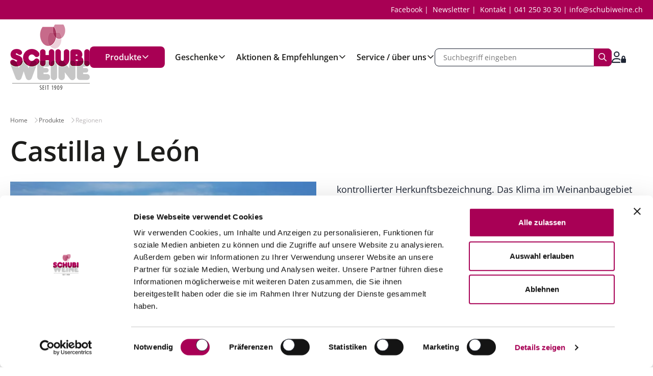

--- FILE ---
content_type: application/javascript
request_url: https://www.schubiweine.ch/standard/compressed/8f4a6e4845dade763f83317827292889.js
body_size: 18482
content:
function debounce(func,wait,immediate){var timeout;return function(){var context=this,args=arguments;var later=function(){timeout=null;if(!immediate)func.apply(context,args)};var callNow=immediate&&!timeout;clearTimeout(timeout);timeout=setTimeout(later,wait);if(callNow)func.apply(context,args)}};(function($,SchubiWeine){function loadResults(query){$.ajax({type:"get",url:webroot+"api/prj/search-documents."+languagepath+".html",data:{q:query,prov:["shopproducts","cmscontent10"],rows:20},traditional:true}).then(function(result){SchubiWeine.overlay.show();$(".js-search-result-container").html(result).show()})}var debouncedLoad=debounce(loadResults,500);$(".js-search-field").on("keyup",function(){debouncedLoad($(this).val())})})(jQuery,SchubiWeine);(function($,SchubiWeine){$(function(){var elOverlay=$(".js-bg-overlay");elOverlay.on("click",function(){SchubiWeine.overlay.hide();$(".js-search-result-container").hide()});SchubiWeine.overlay={show:function(){elOverlay.fadeIn(100)},hide:function(){elOverlay.stop(true,false).fadeOut(100)}}})})(jQuery,SchubiWeine);(function($){$(function(){$(".overlay-wrapper-outer").on("mouseover",function(){$(".overlay-wrapper-inner",this).show()}).on("mouseout",function(e){if(!$(e.target).is("input"))$(".overlay-wrapper-inner",this).hide()})})})(jQuery);(function(factory){if(typeof define==="function"&&define.amd)define(["jquery"],factory);else if(typeof module==="object"&&module.exports)module.exports=function(root,jQuery){if(jQuery===undefined)if(typeof window!=="undefined")jQuery=require("jquery");else jQuery=require("jquery")(root);factory(jQuery);return jQuery};else factory(jQuery)})(function($){var $doc=$(document);var $win=$(window);var pluginName="selectric";var classList="Input Items Open Disabled TempShow HideSelect Wrapper Focus Hover Responsive Above Scroll Group GroupLabel";
var eventNamespaceSuffix=".sl";var chars=["a","e","i","o","u","n","c","y"];var diacritics=[/[\xE0-\xE5]/g,/[\xE8-\xEB]/g,/[\xEC-\xEF]/g,/[\xF2-\xF6]/g,/[\xF9-\xFC]/g,/[\xF1]/g,/[\xE7]/g,/[\xFD-\xFF]/g];var Selectric=function(element,opts){var _this=this;_this.element=element;_this.$element=$(element);_this.state={multiple:!!_this.$element.attr("multiple"),enabled:false,opened:false,currValue:-1,selectedIdx:-1,highlightedIdx:-1};_this.eventTriggers={open:_this.open,close:_this.close,destroy:_this.destroy,
refresh:_this.refresh,init:_this.init};_this.init(opts)};Selectric.prototype={utils:{isMobile:function(){return/android|ip(hone|od|ad)/i.test(navigator.userAgent)},escapeRegExp:function(str){return str.replace(/[.*+?^${}()|[\]\\]/g,"\\$\x26")},replaceDiacritics:function(str){var k=diacritics.length;while(k--)str=str.toLowerCase().replace(diacritics[k],chars[k]);return str},format:function(f){var a=arguments;return(""+f).replace(/\{(?:(\d+)|(\w+))\}/g,function(s,i,p){return p&&a[1]?a[1][p]:a[i]})},
nextEnabledItem:function(selectItems,selected){while(selectItems[selected=(selected+1)%selectItems.length].disabled);return selected},previousEnabledItem:function(selectItems,selected){while(selectItems[selected=(selected>0?selected:selectItems.length)-1].disabled);return selected},toDash:function(str){return str.replace(/([a-z0-9])([A-Z])/g,"$1-$2").toLowerCase()},triggerCallback:function(fn,scope){var elm=scope.element;var func=scope.options["on"+fn];var args=[elm].concat([].slice.call(arguments).slice(1));
if($.isFunction(func))func.apply(elm,args);$(elm).trigger(pluginName+"-"+this.toDash(fn),args)},arrayToClassname:function(arr){var newArr=$.grep(arr,function(item){return!!item});return $.trim(newArr.join(" "))}},init:function(opts){var _this=this;_this.options=$.extend(true,{},$.fn[pluginName].defaults,_this.options,opts);_this.utils.triggerCallback("BeforeInit",_this);_this.destroy(true);if(_this.options.disableOnMobile&&_this.utils.isMobile()){_this.disableOnMobile=true;return}_this.classes=_this.getClassNames();
var input=$("\x3cinput/\x3e",{"class":_this.classes.input,"readonly":_this.utils.isMobile()});var items=$("\x3cdiv/\x3e",{"class":_this.classes.items,"tabindex":-1});var itemsScroll=$("\x3cdiv/\x3e",{"class":_this.classes.scroll});var wrapper=$("\x3cdiv/\x3e",{"class":_this.classes.prefix,"html":_this.options.arrowButtonMarkup});var label=$("\x3cspan/\x3e",{"class":"label"});var outerWrapper=_this.$element.wrap("\x3cdiv/\x3e").parent().append(wrapper.prepend(label),items,input);var hideSelectWrapper=
$("\x3cdiv/\x3e",{"class":_this.classes.hideselect});_this.elements={input:input,items:items,itemsScroll:itemsScroll,wrapper:wrapper,label:label,outerWrapper:outerWrapper};if(_this.options.nativeOnMobile&&_this.utils.isMobile()){_this.elements.input=undefined;hideSelectWrapper.addClass(_this.classes.prefix+"-is-native");_this.$element.on("change",function(){_this.refresh()})}_this.$element.on(_this.eventTriggers).wrap(hideSelectWrapper);_this.originalTabindex=_this.$element.prop("tabindex");_this.$element.prop("tabindex",
-1);_this.populate();_this.activate();_this.utils.triggerCallback("Init",_this)},activate:function(){var _this=this;var hiddenChildren=_this.elements.items.closest(":visible").children(":hidden").addClass(_this.classes.tempshow);var originalWidth=_this.$element.width();hiddenChildren.removeClass(_this.classes.tempshow);_this.utils.triggerCallback("BeforeActivate",_this);_this.elements.outerWrapper.prop("class",_this.utils.arrayToClassname([_this.classes.wrapper,_this.$element.prop("class").replace(/\S+/g,
_this.classes.prefix+"-$\x26"),_this.options.responsive?_this.classes.responsive:""]));if(_this.options.inheritOriginalWidth&&originalWidth>0)_this.elements.outerWrapper.width(originalWidth);_this.unbindEvents();if(!_this.$element.prop("disabled")){_this.state.enabled=true;_this.elements.outerWrapper.removeClass(_this.classes.disabled);_this.$li=_this.elements.items.removeAttr("style").find("li");_this.bindEvents()}else{_this.elements.outerWrapper.addClass(_this.classes.disabled);if(_this.elements.input)_this.elements.input.prop("disabled",
true)}_this.utils.triggerCallback("Activate",_this)},getClassNames:function(){var _this=this;var customClass=_this.options.customClass;var classesObj={};$.each(classList.split(" "),function(i,currClass){var c=customClass.prefix+currClass;classesObj[currClass.toLowerCase()]=customClass.camelCase?c:_this.utils.toDash(c)});classesObj.prefix=customClass.prefix;return classesObj},setLabel:function(){var _this=this;var labelBuilder=_this.options.labelBuilder;if(_this.state.multiple){var currentValues=$.isArray(_this.state.currValue)?
_this.state.currValue:[_this.state.currValue];currentValues=currentValues.length===0?[0]:currentValues;var labelMarkup=$.map(currentValues,function(value){return $.grep(_this.lookupItems,function(item){return item.index===value})[0]});labelMarkup=$.grep(labelMarkup,function(item){if(labelMarkup.length>1||labelMarkup.length===0)return $.trim(item.value)!=="";return item});labelMarkup=$.map(labelMarkup,function(item){return $.isFunction(labelBuilder)?labelBuilder(item):_this.utils.format(labelBuilder,
item)});if(_this.options.multiple.maxLabelEntries)if(labelMarkup.length>=_this.options.multiple.maxLabelEntries+1){labelMarkup=labelMarkup.slice(0,_this.options.multiple.maxLabelEntries);labelMarkup.push($.isFunction(labelBuilder)?labelBuilder({text:"..."}):_this.utils.format(labelBuilder,{text:"..."}))}else labelMarkup.slice(labelMarkup.length-1);_this.elements.label.html(labelMarkup.join(_this.options.multiple.separator))}else{var currItem=_this.lookupItems[_this.state.currValue];_this.elements.label.html($.isFunction(labelBuilder)?
labelBuilder(currItem):_this.utils.format(labelBuilder,currItem))}},populate:function(){var _this=this;var $options=_this.$element.children();var $justOptions=_this.$element.find("option");var $selected=$justOptions.filter(":selected");var selectedIndex=$justOptions.index($selected);var currIndex=0;var emptyValue=_this.state.multiple?[]:0;if($selected.length>1&&_this.state.multiple){selectedIndex=[];$selected.each(function(){selectedIndex.push($(this).index())})}_this.state.currValue=~selectedIndex?
selectedIndex:emptyValue;_this.state.selectedIdx=_this.state.currValue;_this.state.highlightedIdx=_this.state.currValue;_this.items=[];_this.lookupItems=[];if($options.length){$options.each(function(i){var $elm=$(this);if($elm.is("optgroup")){var optionsGroup={element:$elm,label:$elm.prop("label"),groupDisabled:$elm.prop("disabled"),items:[]};$elm.children().each(function(i){var $elm=$(this);optionsGroup.items[i]=_this.getItemData(currIndex,$elm,optionsGroup.groupDisabled||$elm.prop("disabled"));
_this.lookupItems[currIndex]=optionsGroup.items[i];currIndex++});_this.items[i]=optionsGroup}else{_this.items[i]=_this.getItemData(currIndex,$elm,$elm.prop("disabled"));_this.lookupItems[currIndex]=_this.items[i];currIndex++}});_this.setLabel();_this.elements.items.append(_this.elements.itemsScroll.html(_this.getItemsMarkup(_this.items)))}},getItemData:function(index,$elm,isDisabled){var _this=this;return{index:index,element:$elm,value:$elm.val(),className:$elm.prop("class"),text:$elm.html(),slug:$.trim(_this.utils.replaceDiacritics($elm.html())),
selected:$elm.prop("selected"),disabled:isDisabled}},getItemsMarkup:function(items){var _this=this;var markup="\x3cul\x3e";if($.isFunction(_this.options.listBuilder)&&_this.options.listBuilder)items=_this.options.listBuilder(items);$.each(items,function(i,elm){if(elm.label!==undefined){markup+=_this.utils.format('\x3cul class\x3d"{1}"\x3e\x3cli class\x3d"{2}"\x3e{3}\x3c/li\x3e',_this.utils.arrayToClassname([_this.classes.group,elm.groupDisabled?"disabled":"",elm.element.prop("class")]),_this.classes.grouplabel,
elm.element.prop("label"));$.each(elm.items,function(i,elm){markup+=_this.getItemMarkup(elm.index,elm)});markup+="\x3c/ul\x3e"}else markup+=_this.getItemMarkup(elm.index,elm)});return markup+"\x3c/ul\x3e"},getItemMarkup:function(index,itemData){var _this=this;var itemBuilder=_this.options.optionsItemBuilder;var filteredItemData={value:itemData.value,text:itemData.text,slug:itemData.slug,index:itemData.index};return _this.utils.format('\x3cli data-index\x3d"{1}" class\x3d"{2}"\x3e{3}\x3c/li\x3e',index,
_this.utils.arrayToClassname([itemData.className,index===_this.items.length-1?"last":"",itemData.disabled?"disabled":"",itemData.selected?"selected":""]),$.isFunction(itemBuilder)?_this.utils.format(itemBuilder(itemData,this.$element,index),itemData):_this.utils.format(itemBuilder,filteredItemData))},unbindEvents:function(){var _this=this;_this.elements.wrapper.add(_this.$element).add(_this.elements.outerWrapper).add(_this.elements.input).off(eventNamespaceSuffix)},bindEvents:function(){var _this=
this;_this.elements.outerWrapper.on("mouseenter"+eventNamespaceSuffix+" mouseleave"+eventNamespaceSuffix,function(e){$(this).toggleClass(_this.classes.hover,e.type==="mouseenter");if(_this.options.openOnHover){clearTimeout(_this.closeTimer);if(e.type==="mouseleave")_this.closeTimer=setTimeout($.proxy(_this.close,_this),_this.options.hoverIntentTimeout);else _this.open()}});_this.elements.wrapper.on("click"+eventNamespaceSuffix,function(e){_this.state.opened?_this.close():_this.open(e)});if(!(_this.options.nativeOnMobile&&
_this.utils.isMobile())){_this.$element.on("focus"+eventNamespaceSuffix,function(){_this.elements.input.focus()});_this.elements.input.prop({tabindex:_this.originalTabindex,disabled:false}).on("keydown"+eventNamespaceSuffix,$.proxy(_this.handleKeys,_this)).on("focusin"+eventNamespaceSuffix,function(e){_this.elements.outerWrapper.addClass(_this.classes.focus);_this.elements.input.one("blur",function(){_this.elements.input.blur()});if(_this.options.openOnFocus&&!_this.state.opened)_this.open(e)}).on("focusout"+
eventNamespaceSuffix,function(){_this.elements.outerWrapper.removeClass(_this.classes.focus)}).on("input propertychange",function(){var val=_this.elements.input.val();var searchRegExp=new RegExp("^"+_this.utils.escapeRegExp(val),"i");clearTimeout(_this.resetStr);_this.resetStr=setTimeout(function(){_this.elements.input.val("")},_this.options.keySearchTimeout);if(val.length)$.each(_this.items,function(i,elm){if(!elm.disabled&&searchRegExp.test(elm.text)||searchRegExp.test(elm.slug)){_this.highlight(i);
return}})})}_this.$li.on({mousedown:function(e){e.preventDefault();e.stopPropagation()},click:function(){_this.select($(this).data("index"));return false}})},handleKeys:function(e){var _this=this;var key=e.which;var keys=_this.options.keys;var isPrevKey=$.inArray(key,keys.previous)>-1;var isNextKey=$.inArray(key,keys.next)>-1;var isSelectKey=$.inArray(key,keys.select)>-1;var isOpenKey=$.inArray(key,keys.open)>-1;var idx=_this.state.highlightedIdx;var isFirstOrLastItem=isPrevKey&&idx===0||isNextKey&&
idx+1===_this.items.length;var goToItem=0;if(key===13||key===32)e.preventDefault();if(isPrevKey||isNextKey){if(!_this.options.allowWrap&&isFirstOrLastItem)return;if(isPrevKey)goToItem=_this.utils.previousEnabledItem(_this.lookupItems,idx);if(isNextKey)goToItem=_this.utils.nextEnabledItem(_this.lookupItems,idx);_this.highlight(goToItem)}if(isSelectKey&&_this.state.opened){_this.select(idx);if(!_this.state.multiple||!_this.options.multiple.keepMenuOpen)_this.close();return}if(isOpenKey&&!_this.state.opened)_this.open()},
refresh:function(){var _this=this;_this.populate();_this.activate();_this.utils.triggerCallback("Refresh",_this)},setOptionsDimensions:function(){var _this=this;var hiddenChildren=_this.elements.items.closest(":visible").children(":hidden").addClass(_this.classes.tempshow);var maxHeight=_this.options.maxHeight;var itemsWidth=_this.elements.items.outerWidth();var wrapperWidth=_this.elements.wrapper.outerWidth()-(itemsWidth-_this.elements.items.width());if(!_this.options.expandToItemText||wrapperWidth>
itemsWidth)_this.finalWidth=wrapperWidth;else{_this.elements.items.css("overflow","scroll");_this.elements.outerWrapper.width(9E4);_this.finalWidth=_this.elements.items.width();_this.elements.items.css("overflow","");_this.elements.outerWrapper.width("")}_this.elements.items.width(_this.finalWidth).height()>maxHeight&&_this.elements.items.height(maxHeight);hiddenChildren.removeClass(_this.classes.tempshow)},isInViewport:function(){var _this=this;var scrollTop=$win.scrollTop();var winHeight=$win.height();
var uiPosX=_this.elements.outerWrapper.offset().top;var uiHeight=_this.elements.outerWrapper.outerHeight();var fitsDown=uiPosX+uiHeight+_this.itemsHeight<=scrollTop+winHeight;var fitsAbove=uiPosX-_this.itemsHeight>scrollTop;var renderAbove=!fitsDown&&fitsAbove;_this.elements.outerWrapper.toggleClass(_this.classes.above,renderAbove)},detectItemVisibility:function(index){var _this=this;var $filteredLi=_this.$li.filter("[data-index]");if(_this.state.multiple){index=$.isArray(index)&&index.length===0?
0:index;index=$.isArray(index)?Math.min.apply(Math,index):index}var liHeight=$filteredLi.eq(index).outerHeight();var liTop=$filteredLi[index].offsetTop;var itemsScrollTop=_this.elements.itemsScroll.scrollTop();var scrollT=liTop+liHeight*2;_this.elements.itemsScroll.scrollTop(scrollT>itemsScrollTop+_this.itemsHeight?scrollT-_this.itemsHeight:liTop-liHeight<itemsScrollTop?liTop-liHeight:itemsScrollTop)},open:function(e){var _this=this;if(_this.options.nativeOnMobile&&_this.utils.isMobile())return false;
_this.utils.triggerCallback("BeforeOpen",_this);if(e){e.preventDefault();if(_this.options.stopPropagation)e.stopPropagation()}if(_this.state.enabled){_this.setOptionsDimensions();$("."+_this.classes.hideselect,"."+_this.classes.open).children()[pluginName]("close");_this.state.opened=true;_this.itemsHeight=_this.elements.items.outerHeight();_this.itemsInnerHeight=_this.elements.items.height();_this.elements.outerWrapper.addClass(_this.classes.open);_this.elements.input.val("");if(e&&e.type!=="focusin")_this.elements.input.focus();
setTimeout(function(){$doc.on("click"+eventNamespaceSuffix,$.proxy(_this.close,_this)).on("scroll"+eventNamespaceSuffix,$.proxy(_this.isInViewport,_this))},1);_this.isInViewport();if(_this.options.preventWindowScroll)$doc.on("mousewheel"+eventNamespaceSuffix+" DOMMouseScroll"+eventNamespaceSuffix,"."+_this.classes.scroll,function(e){var orgEvent=e.originalEvent;var scrollTop=$(this).scrollTop();var deltaY=0;if("detail"in orgEvent)deltaY=orgEvent.detail*-1;if("wheelDelta"in orgEvent)deltaY=orgEvent.wheelDelta;
if("wheelDeltaY"in orgEvent)deltaY=orgEvent.wheelDeltaY;if("deltaY"in orgEvent)deltaY=orgEvent.deltaY*-1;if(scrollTop===this.scrollHeight-_this.itemsInnerHeight&&deltaY<0||scrollTop===0&&deltaY>0)e.preventDefault()});_this.detectItemVisibility(_this.state.selectedIdx);_this.highlight(_this.state.multiple?-1:_this.state.selectedIdx);_this.utils.triggerCallback("Open",_this)}},close:function(){var _this=this;_this.utils.triggerCallback("BeforeClose",_this);$doc.off(eventNamespaceSuffix);_this.elements.outerWrapper.removeClass(_this.classes.open);
_this.state.opened=false;_this.utils.triggerCallback("Close",_this)},change:function(){var _this=this;_this.utils.triggerCallback("BeforeChange",_this);if(_this.state.multiple){$.each(_this.lookupItems,function(idx){_this.lookupItems[idx].selected=false;_this.$element.find("option").prop("selected",false)});$.each(_this.state.selectedIdx,function(idx,value){_this.lookupItems[value].selected=true;_this.$element.find("option").eq(value).prop("selected",true)});_this.state.currValue=_this.state.selectedIdx;
_this.setLabel();_this.utils.triggerCallback("Change",_this)}else if(_this.state.currValue!==_this.state.selectedIdx){_this.$element.prop("selectedIndex",_this.state.currValue=_this.state.selectedIdx).data("value",_this.lookupItems[_this.state.selectedIdx].text);_this.setLabel();_this.utils.triggerCallback("Change",_this)}},highlight:function(index){var _this=this;var $filteredLi=_this.$li.filter("[data-index]").removeClass("highlighted");_this.utils.triggerCallback("BeforeHighlight",_this);if(index===
undefined||index===-1||_this.lookupItems[index].disabled)return;$filteredLi.eq(_this.state.highlightedIdx=index).addClass("highlighted");_this.detectItemVisibility(index);_this.utils.triggerCallback("Highlight",_this)},select:function(index){var _this=this;var $filteredLi=_this.$li.filter("[data-index]");_this.utils.triggerCallback("BeforeSelect",_this,index);if(index===undefined||index===-1||_this.lookupItems[index].disabled)return;if(_this.state.multiple){_this.state.selectedIdx=$.isArray(_this.state.selectedIdx)?
_this.state.selectedIdx:[_this.state.selectedIdx];var hasSelectedIndex=$.inArray(index,_this.state.selectedIdx);if(hasSelectedIndex!==-1)_this.state.selectedIdx.splice(hasSelectedIndex,1);else _this.state.selectedIdx.push(index);$filteredLi.removeClass("selected").filter(function(index){return $.inArray(index,_this.state.selectedIdx)!==-1}).addClass("selected")}else $filteredLi.removeClass("selected").eq(_this.state.selectedIdx=index).addClass("selected");if(!_this.state.multiple||!_this.options.multiple.keepMenuOpen)_this.close();
_this.change();_this.utils.triggerCallback("Select",_this,index)},destroy:function(preserveData){var _this=this;if(_this.state&&_this.state.enabled){_this.elements.items.add(_this.elements.wrapper).add(_this.elements.input).remove();if(!preserveData)_this.$element.removeData(pluginName).removeData("value");_this.$element.prop("tabindex",_this.originalTabindex).off(eventNamespaceSuffix).off(_this.eventTriggers).unwrap().unwrap();_this.state.enabled=false}}};$.fn[pluginName]=function(args){return this.each(function(){var data=
$.data(this,pluginName);if(data&&!data.disableOnMobile)typeof args==="string"&&data[args]?data[args]():data.init(args);else $.data(this,pluginName,new Selectric(this,args))})};$.fn[pluginName].defaults={onChange:function(elm){$(elm).change()},maxHeight:300,keySearchTimeout:500,arrowButtonMarkup:'\x3cb class\x3d"button"\x3e\x26#x25be;\x3c/b\x3e',disableOnMobile:false,nativeOnMobile:true,openOnFocus:true,openOnHover:false,hoverIntentTimeout:500,expandToItemText:false,responsive:false,preventWindowScroll:true,
inheritOriginalWidth:false,allowWrap:true,stopPropagation:true,optionsItemBuilder:"{text}",labelBuilder:"{text}",listBuilder:false,keys:{previous:[37,38],next:[39,40],select:[9,13,27],open:[13,32,37,38,39,40],close:[9,27]},customClass:{prefix:pluginName,camelCase:false},multiple:{separator:", ",keepMenuOpen:true,maxLabelEntries:false}}});(function($){$(function(){$("select").selectric({arrowButtonMarkup:'\x3cdiv class\x3d"select__btn"\x3e\x3c/div\x3e'})})})(jQuery);(function($,SchubiWeine){$(function(){var offcanvasOpenClass="offcanvas-sidebar--open";var elOffcanvasSidebar=$(".offcanvas-sidebar");var elBody=$("body");var offcanvasfixClass="offcanvasfix";$(".js-offcanvas-open").on("click",function(e){e.preventDefault();SchubiWeine.offcanvas.open()});$(".js-offcanvas-close").on("click",function(e){e.preventDefault();SchubiWeine.offcanvas.close()});SchubiWeine.offcanvas={open:function(){elOffcanvasSidebar.addClass(offcanvasOpenClass);elBody.addClass(offcanvasfixClass)},
close:function(){elOffcanvasSidebar.removeClass(offcanvasOpenClass);elBody.removeClass(offcanvasfixClass)}}})})(jQuery,SchubiWeine);(function($,SchubiWeine){var currentPage=1;function initProductOverview(){$(".js-productoverview-comparator-field").change(function(){$(this).closest(".js-productoverview-comparators-form").submit()})}function preloadPages(){if(location.hash.length>1){var numPagesToLoad=location.hash.substring(1);if(!isNaN(numPagesToLoad)&&numPagesToLoad>0)if(numPagesToLoad>1)preloadPage(numPagesToLoad-1).then(function(){$("html, body").animate({scrollTop:$("#js-productoverview-page-"+currentPage).offset().top-0},
"fast")})}}function preloadPage(numPagesToLoad){return loadNextPage().then(function(){if(--numPagesToLoad>0)return preloadPage(numPagesToLoad)})}function setLoadMoreProductsListener(){$(".js-productoverview-load-more-products").click(function(event){event.preventDefault();loadNextPage().then(function(){location.hash="#"+currentPage})})}function loadNextPage(){var button=$(".js-productoverview-load-more-products");button.css("visibility","hidden");currentPage++;return $.ajax({url:location.path,type:"GET",
data:"onlyContent\x3d1\x26shop_recpage\x3d"+currentPage+"\x26"+$(".js-productoverview-comparators-form").serialize(),dataType:"html"}).then(function(data){var response=$(data);var newProducts=response.find(".js-productoverview-product-container").contents();$(".js-productoverview-product-container").append(newProducts);button.replaceWith(response.find(".js-productoverview-load-more-products"));setLoadMoreProductsListener();$("body").trigger("productsLoaded")})}$(function(){initProductOverview();preloadPages();
setLoadMoreProductsListener()})})(jQuery,SchubiWeine);(function($,SchubiWeine){function addItem(productKey,quantity){var url=webroot+"myinterfaces/"+languagepath+"/shop/session/basket/items/"+productKey+"/"+quantity;return $.ajax({url:url,type:"PUT",dataType:"json"}).then(function(data){$("body").trigger("basketChanged",data)})}function updateItem(itemId,quantity){var url=webroot+"myinterfaces/"+languagepath+"/shop/session/basket/items/"+itemId+"/"+quantity;return $.ajax({url:url,type:"POST",dataType:"json"}).then(function(data){$("body").trigger("basketChanged",
data)})}function removeItem(itemId){var url=webroot+"myinterfaces/"+languagepath+"/shop/session/basket/items/"+itemId+"/0";return $.ajax({url:url,type:"DELETE",dataType:"json"}).then(function(data){$("body").trigger("basketChanged",data)})}function refreshBasket(){var url=webroot+"myinterfaces/"+languagepath+"/shop/session/basket";return $.ajax({url:url,type:"GET",dataType:"json"}).then(function(data){$("body").trigger("basketChanged",data)})}$(function(){SchubiWeine.Basket={updateItem:updateItem,
addItem:addItem,removeItem:removeItem,refreshBasket:refreshBasket}})})(jQuery,SchubiWeine);(function($,SchubiWeine){function setProductListener(){var inputElement=$(".js-add-to-basket-quantity");var maxValue=parseInt(inputElement.max)||1E3;$(".js-add-to-basket").each(function(index,element){$(element).on("submit",function(element){var productKey=$(element.target).data("shop-productkey");var quantity=$(element.target).find(".js-add-to-basket-quantity").val();element.preventDefault();SchubiWeine.Basket.addItem(productKey,quantity)})});$(".js-add-all-to-basket-btn").on("click",function(e){e.preventDefault();
var infoAddToBasket=$(".js-add-all-to-basket-container .js-add-to-basket");$(infoAddToBasket).each(function(index,element){var quantity=$(element).find(".js-add-to-basket-quantity").val();var productKey=$(element).data("shop-productkey");SchubiWeine.Basket.addItem(productKey,quantity)})});$(".js-add-to-basket-btn").on("click",function(e){e.preventDefault();var infoAddToBasket=$(this).closest(".js-add-to-basket");var quantity=infoAddToBasket.find(".js-add-to-basket-quantity").val();var productKey=
infoAddToBasket.data("shop-productkey");SchubiWeine.Basket.addItem(productKey,quantity)});$(".js-add-to-basket-quantity-minus").on("click",function(e){var infoAddToBasket=$(this).closest(".js-add-to-basket");if(infoAddToBasket.find(inputElement).val()>1&&infoAddToBasket.find(inputElement).val()<=maxValue)infoAddToBasket.find(inputElement).val(parseInt(infoAddToBasket.find(inputElement).val())-1)});$(".js-add-to-basket-quantity-plus").on("click",function(e){var infoAddToBasket=$(this).closest(".js-add-to-basket");
if(infoAddToBasket.find(inputElement).val()<maxValue)infoAddToBasket.find(inputElement).val(parseInt(infoAddToBasket.find(inputElement).val())+1)});inputElement.on("change",function(element){var infoAddToBasket=$(this).closest(".js-add-to-basket");if(element.target.value>maxValue)infoAddToBasket.find(inputElement).val(maxValue)})}SchubiWeine.setProductListener=setProductListener;$(function(){setProductListener();$("body").on("productsLoaded",function(event){setProductListener()})})})(jQuery,SchubiWeine);(function($){$(function(){var el=$(".js-btn-feedback");el.on("click",function(e){var elThis=$(this);if(!elThis.hasClass("btn-feedback--clicked")){e.preventDefault();if(btnTimeout!==undefined)clearTimeout(btnTimeout);elThis.addClass("btn-feedback--clicked");var btnTimeout=setTimeout(function(){elThis.removeClass("btn-feedback--clicked")},1E3)}})})})(jQuery);(function(){$(function(){$(".tooltip").tooltipster()})})();(function(root,factory){if(typeof define==="function"&&define.amd)define(["jquery"],function(a0){return factory(a0)});else if(typeof exports==="object")module.exports=factory(require("jquery"));else factory(jQuery)})(this,function($){var defaults={animation:"fade",animationDuration:350,content:null,contentAsHTML:false,contentCloning:false,debug:true,delay:300,delayTouch:[300,500],functionInit:null,functionBefore:null,functionReady:null,functionAfter:null,functionFormat:null,IEmin:6,interactive:false,
multiple:false,parent:null,plugins:["sideTip"],repositionOnScroll:false,restoration:"none",selfDestruction:true,theme:[],timer:0,trackerInterval:500,trackOrigin:false,trackTooltip:false,trigger:"hover",triggerClose:{click:false,mouseleave:false,originClick:false,scroll:false,tap:false,touchleave:false},triggerOpen:{click:false,mouseenter:false,tap:false,touchstart:false},updateAnimation:"rotate",zIndex:9999999},win=typeof window!="undefined"?window:null,env={hasTouchCapability:!!(win&&("ontouchstart"in
win||win.DocumentTouch&&win.document instanceof win.DocumentTouch||win.navigator.maxTouchPoints)),hasTransitions:transitionSupport(),IE:false,semVer:"4.2.5",window:win},core=function(){this.__$emitterPrivate=$({});this.__$emitterPublic=$({});this.__instancesLatestArr=[];this.__plugins={};this._env=env};core.prototype={__bridge:function(constructor,obj,pluginName){if(!obj[pluginName]){var fn=function(){};fn.prototype=constructor;var pluginInstance=new fn;if(pluginInstance.__init)pluginInstance.__init(obj);
$.each(constructor,function(methodName,fn){if(methodName.indexOf("__")!=0)if(!obj[methodName]){obj[methodName]=function(){return pluginInstance[methodName].apply(pluginInstance,Array.prototype.slice.apply(arguments))};obj[methodName].bridged=pluginInstance}else if(defaults.debug)console.log("The "+methodName+" method of the "+pluginName+" plugin conflicts with another plugin or native methods")});obj[pluginName]=pluginInstance}return this},__setWindow:function(window){env.window=window;return this},
_getRuler:function($tooltip){return new Ruler($tooltip)},_off:function(){this.__$emitterPrivate.off.apply(this.__$emitterPrivate,Array.prototype.slice.apply(arguments));return this},_on:function(){this.__$emitterPrivate.on.apply(this.__$emitterPrivate,Array.prototype.slice.apply(arguments));return this},_one:function(){this.__$emitterPrivate.one.apply(this.__$emitterPrivate,Array.prototype.slice.apply(arguments));return this},_plugin:function(plugin){var self=this;if(typeof plugin=="string"){var pluginName=
plugin,p=null;if(pluginName.indexOf(".")>0)p=self.__plugins[pluginName];else $.each(self.__plugins,function(i,plugin){if(plugin.name.substring(plugin.name.length-pluginName.length-1)=="."+pluginName){p=plugin;return false}});return p}else{if(plugin.name.indexOf(".")<0)throw new Error("Plugins must be namespaced");self.__plugins[plugin.name]=plugin;if(plugin.core)self.__bridge(plugin.core,self,plugin.name);return this}},_trigger:function(){var args=Array.prototype.slice.apply(arguments);if(typeof args[0]==
"string")args[0]={type:args[0]};this.__$emitterPrivate.trigger.apply(this.__$emitterPrivate,args);this.__$emitterPublic.trigger.apply(this.__$emitterPublic,args);return this},instances:function(selector){var instances=[],sel=selector||".tooltipstered";$(sel).each(function(){var $this=$(this),ns=$this.data("tooltipster-ns");if(ns)$.each(ns,function(i,namespace){instances.push($this.data(namespace))})});return instances},instancesLatest:function(){return this.__instancesLatestArr},off:function(){this.__$emitterPublic.off.apply(this.__$emitterPublic,
Array.prototype.slice.apply(arguments));return this},on:function(){this.__$emitterPublic.on.apply(this.__$emitterPublic,Array.prototype.slice.apply(arguments));return this},one:function(){this.__$emitterPublic.one.apply(this.__$emitterPublic,Array.prototype.slice.apply(arguments));return this},origins:function(selector){var sel=selector?selector+" ":"";return $(sel+".tooltipstered").toArray()},setDefaults:function(d){$.extend(defaults,d);return this},triggerHandler:function(){this.__$emitterPublic.triggerHandler.apply(this.__$emitterPublic,
Array.prototype.slice.apply(arguments));return this}};$.tooltipster=new core;$.Tooltipster=function(element,options){this.__callbacks={close:[],open:[]};this.__closingTime;this.__Content;this.__contentBcr;this.__destroyed=false;this.__$emitterPrivate=$({});this.__$emitterPublic=$({});this.__enabled=true;this.__garbageCollector;this.__Geometry;this.__lastPosition;this.__namespace="tooltipster-"+Math.round(Math.random()*1E6);this.__options;this.__$originParents;this.__pointerIsOverOrigin=false;this.__previousThemes=
[];this.__state="closed";this.__timeouts={close:[],open:null};this.__touchEvents=[];this.__tracker=null;this._$origin;this._$tooltip;this.__init(element,options)};$.Tooltipster.prototype={__init:function(origin,options){var self=this;self._$origin=$(origin);self.__options=$.extend(true,{},defaults,options);self.__optionsFormat();if(!env.IE||env.IE>=self.__options.IEmin){var initialTitle=null;if(self._$origin.data("tooltipster-initialTitle")===undefined){initialTitle=self._$origin.attr("title");if(initialTitle===
undefined)initialTitle=null;self._$origin.data("tooltipster-initialTitle",initialTitle)}if(self.__options.content!==null)self.__contentSet(self.__options.content);else{var selector=self._$origin.attr("data-tooltip-content"),$el;if(selector)$el=$(selector);if($el&&$el[0])self.__contentSet($el.first());else self.__contentSet(initialTitle)}self._$origin.removeAttr("title").addClass("tooltipstered");self.__prepareOrigin();self.__prepareGC();$.each(self.__options.plugins,function(i,pluginName){self._plug(pluginName)});
if(env.hasTouchCapability)$(env.window.document.body).on("touchmove."+self.__namespace+"-triggerOpen",function(event){self._touchRecordEvent(event)});self._on("created",function(){self.__prepareTooltip()})._on("repositioned",function(e){self.__lastPosition=e.position})}else self.__options.disabled=true},__contentInsert:function(){var self=this,$el=self._$tooltip.find(".tooltipster-content"),formattedContent=self.__Content,format=function(content){formattedContent=content};self._trigger({type:"format",
content:self.__Content,format:format});if(self.__options.functionFormat)formattedContent=self.__options.functionFormat.call(self,self,{origin:self._$origin[0]},self.__Content);if(typeof formattedContent==="string"&&!self.__options.contentAsHTML)$el.text(formattedContent);else $el.empty().append(formattedContent);return self},__contentSet:function(content){if(content instanceof $&&this.__options.contentCloning)content=content.clone(true);this.__Content=content;this._trigger({type:"updated",content:content});
return this},__destroyError:function(){throw new Error("This tooltip has been destroyed and cannot execute your method call.");},__geometry:function(){var self=this,$target=self._$origin,originIsArea=self._$origin.is("area");if(originIsArea){var mapName=self._$origin.parent().attr("name");$target=$('img[usemap\x3d"#'+mapName+'"]')}var bcr=$target[0].getBoundingClientRect(),$document=$(env.window.document),$window=$(env.window),$parent=$target,geo={available:{document:null,window:null},document:{size:{height:$document.height(),
width:$document.width()}},window:{scroll:{left:env.window.scrollX||env.window.document.documentElement.scrollLeft,top:env.window.scrollY||env.window.document.documentElement.scrollTop},size:{height:$window.height(),width:$window.width()}},origin:{fixedLineage:false,offset:{},size:{height:bcr.bottom-bcr.top,width:bcr.right-bcr.left},usemapImage:originIsArea?$target[0]:null,windowOffset:{bottom:bcr.bottom,left:bcr.left,right:bcr.right,top:bcr.top}}},geoFixed=false;if(originIsArea){var shape=self._$origin.attr("shape"),
coords=self._$origin.attr("coords");if(coords){coords=coords.split(",");$.map(coords,function(val,i){coords[i]=parseInt(val)})}if(shape!="default")switch(shape){case "circle":var circleCenterLeft=coords[0],circleCenterTop=coords[1],circleRadius=coords[2],areaTopOffset=circleCenterTop-circleRadius,areaLeftOffset=circleCenterLeft-circleRadius;geo.origin.size.height=circleRadius*2;geo.origin.size.width=geo.origin.size.height;geo.origin.windowOffset.left+=areaLeftOffset;geo.origin.windowOffset.top+=areaTopOffset;
break;case "rect":var areaLeft=coords[0],areaTop=coords[1],areaRight=coords[2],areaBottom=coords[3];geo.origin.size.height=areaBottom-areaTop;geo.origin.size.width=areaRight-areaLeft;geo.origin.windowOffset.left+=areaLeft;geo.origin.windowOffset.top+=areaTop;break;case "poly":var areaSmallestX=0,areaSmallestY=0,areaGreatestX=0,areaGreatestY=0,arrayAlternate="even";for(var i=0;i<coords.length;i++){var areaNumber=coords[i];if(arrayAlternate=="even"){if(areaNumber>areaGreatestX){areaGreatestX=areaNumber;
if(i===0)areaSmallestX=areaGreatestX}if(areaNumber<areaSmallestX)areaSmallestX=areaNumber;arrayAlternate="odd"}else{if(areaNumber>areaGreatestY){areaGreatestY=areaNumber;if(i==1)areaSmallestY=areaGreatestY}if(areaNumber<areaSmallestY)areaSmallestY=areaNumber;arrayAlternate="even"}}geo.origin.size.height=areaGreatestY-areaSmallestY;geo.origin.size.width=areaGreatestX-areaSmallestX;geo.origin.windowOffset.left+=areaSmallestX;geo.origin.windowOffset.top+=areaSmallestY;break}}var edit=function(r){geo.origin.size.height=
r.height,geo.origin.windowOffset.left=r.left,geo.origin.windowOffset.top=r.top,geo.origin.size.width=r.width};self._trigger({type:"geometry",edit:edit,geometry:{height:geo.origin.size.height,left:geo.origin.windowOffset.left,top:geo.origin.windowOffset.top,width:geo.origin.size.width}});geo.origin.windowOffset.right=geo.origin.windowOffset.left+geo.origin.size.width;geo.origin.windowOffset.bottom=geo.origin.windowOffset.top+geo.origin.size.height;geo.origin.offset.left=geo.origin.windowOffset.left+
geo.window.scroll.left;geo.origin.offset.top=geo.origin.windowOffset.top+geo.window.scroll.top;geo.origin.offset.bottom=geo.origin.offset.top+geo.origin.size.height;geo.origin.offset.right=geo.origin.offset.left+geo.origin.size.width;geo.available.document={bottom:{height:geo.document.size.height-geo.origin.offset.bottom,width:geo.document.size.width},left:{height:geo.document.size.height,width:geo.origin.offset.left},right:{height:geo.document.size.height,width:geo.document.size.width-geo.origin.offset.right},
top:{height:geo.origin.offset.top,width:geo.document.size.width}};geo.available.window={bottom:{height:Math.max(geo.window.size.height-Math.max(geo.origin.windowOffset.bottom,0),0),width:geo.window.size.width},left:{height:geo.window.size.height,width:Math.max(geo.origin.windowOffset.left,0)},right:{height:geo.window.size.height,width:Math.max(geo.window.size.width-Math.max(geo.origin.windowOffset.right,0),0)},top:{height:Math.max(geo.origin.windowOffset.top,0),width:geo.window.size.width}};while($parent[0].tagName.toLowerCase()!=
"html"){if($parent.css("position")=="fixed"){geo.origin.fixedLineage=true;break}$parent=$parent.parent()}return geo},__optionsFormat:function(){if(typeof this.__options.animationDuration=="number")this.__options.animationDuration=[this.__options.animationDuration,this.__options.animationDuration];if(typeof this.__options.delay=="number")this.__options.delay=[this.__options.delay,this.__options.delay];if(typeof this.__options.delayTouch=="number")this.__options.delayTouch=[this.__options.delayTouch,
this.__options.delayTouch];if(typeof this.__options.theme=="string")this.__options.theme=[this.__options.theme];if(this.__options.parent===null)this.__options.parent=$(env.window.document.body);else if(typeof this.__options.parent=="string")this.__options.parent=$(this.__options.parent);if(this.__options.trigger=="hover"){this.__options.triggerOpen={mouseenter:true,touchstart:true};this.__options.triggerClose={mouseleave:true,originClick:true,touchleave:true}}else if(this.__options.trigger=="click"){this.__options.triggerOpen=
{click:true,tap:true};this.__options.triggerClose={click:true,tap:true}}this._trigger("options");return this},__prepareGC:function(){var self=this;if(self.__options.selfDestruction)self.__garbageCollector=setInterval(function(){var now=(new Date).getTime();self.__touchEvents=$.grep(self.__touchEvents,function(event,i){return now-event.time>6E4});if(!bodyContains(self._$origin))self.close(function(){self.destroy()})},2E4);else clearInterval(self.__garbageCollector);return self},__prepareOrigin:function(){var self=
this;self._$origin.off("."+self.__namespace+"-triggerOpen");if(env.hasTouchCapability)self._$origin.on("touchstart."+self.__namespace+"-triggerOpen "+"touchend."+self.__namespace+"-triggerOpen "+"touchcancel."+self.__namespace+"-triggerOpen",function(event){self._touchRecordEvent(event)});if(self.__options.triggerOpen.click||self.__options.triggerOpen.tap&&env.hasTouchCapability){var eventNames="";if(self.__options.triggerOpen.click)eventNames+="click."+self.__namespace+"-triggerOpen ";if(self.__options.triggerOpen.tap&&
env.hasTouchCapability)eventNames+="touchend."+self.__namespace+"-triggerOpen";self._$origin.on(eventNames,function(event){if(self._touchIsMeaningfulEvent(event))self._open(event)})}if(self.__options.triggerOpen.mouseenter||self.__options.triggerOpen.touchstart&&env.hasTouchCapability){var eventNames="";if(self.__options.triggerOpen.mouseenter)eventNames+="mouseenter."+self.__namespace+"-triggerOpen ";if(self.__options.triggerOpen.touchstart&&env.hasTouchCapability)eventNames+="touchstart."+self.__namespace+
"-triggerOpen";self._$origin.on(eventNames,function(event){if(self._touchIsTouchEvent(event)||!self._touchIsEmulatedEvent(event)){self.__pointerIsOverOrigin=true;self._openShortly(event)}})}if(self.__options.triggerClose.mouseleave||self.__options.triggerClose.touchleave&&env.hasTouchCapability){var eventNames="";if(self.__options.triggerClose.mouseleave)eventNames+="mouseleave."+self.__namespace+"-triggerOpen ";if(self.__options.triggerClose.touchleave&&env.hasTouchCapability)eventNames+="touchend."+
self.__namespace+"-triggerOpen touchcancel."+self.__namespace+"-triggerOpen";self._$origin.on(eventNames,function(event){if(self._touchIsMeaningfulEvent(event))self.__pointerIsOverOrigin=false})}return self},__prepareTooltip:function(){var self=this,p=self.__options.interactive?"auto":"";self._$tooltip.attr("id",self.__namespace).css({"pointer-events":p,zIndex:self.__options.zIndex});$.each(self.__previousThemes,function(i,theme){self._$tooltip.removeClass(theme)});$.each(self.__options.theme,function(i,
theme){self._$tooltip.addClass(theme)});self.__previousThemes=$.merge([],self.__options.theme);return self},__scrollHandler:function(event){var self=this;if(self.__options.triggerClose.scroll)self._close(event);else if(bodyContains(self._$origin)&&bodyContains(self._$tooltip)){var geo=null;if(event.target===env.window.document){if(!self.__Geometry.origin.fixedLineage)if(self.__options.repositionOnScroll)self.reposition(event)}else{geo=self.__geometry();var overflows=false;if(self._$origin.css("position")!=
"fixed")self.__$originParents.each(function(i,el){var $el=$(el),overflowX=$el.css("overflow-x"),overflowY=$el.css("overflow-y");if(overflowX!="visible"||overflowY!="visible"){var bcr=el.getBoundingClientRect();if(overflowX!="visible")if(geo.origin.windowOffset.left<bcr.left||geo.origin.windowOffset.right>bcr.right){overflows=true;return false}if(overflowY!="visible")if(geo.origin.windowOffset.top<bcr.top||geo.origin.windowOffset.bottom>bcr.bottom){overflows=true;return false}}if($el.css("position")==
"fixed")return false});if(overflows)self._$tooltip.css("visibility","hidden");else{self._$tooltip.css("visibility","visible");if(self.__options.repositionOnScroll)self.reposition(event);else{var offsetLeft=geo.origin.offset.left-self.__Geometry.origin.offset.left,offsetTop=geo.origin.offset.top-self.__Geometry.origin.offset.top;self._$tooltip.css({left:self.__lastPosition.coord.left+offsetLeft,top:self.__lastPosition.coord.top+offsetTop})}}}self._trigger({type:"scroll",event:event,geo:geo})}return self},
__stateSet:function(state){this.__state=state;this._trigger({type:"state",state:state});return this},__timeoutsClear:function(){clearTimeout(this.__timeouts.open);this.__timeouts.open=null;$.each(this.__timeouts.close,function(i,timeout){clearTimeout(timeout)});this.__timeouts.close=[];return this},__trackerStart:function(){var self=this,$content=self._$tooltip.find(".tooltipster-content");if(self.__options.trackTooltip)self.__contentBcr=$content[0].getBoundingClientRect();self.__tracker=setInterval(function(){if(!bodyContains(self._$origin)||
!bodyContains(self._$tooltip))self._close();else{if(self.__options.trackOrigin){var g=self.__geometry(),identical=false;if(areEqual(g.origin.size,self.__Geometry.origin.size))if(self.__Geometry.origin.fixedLineage){if(areEqual(g.origin.windowOffset,self.__Geometry.origin.windowOffset))identical=true}else if(areEqual(g.origin.offset,self.__Geometry.origin.offset))identical=true;if(!identical)if(self.__options.triggerClose.mouseleave)self._close();else self.reposition()}if(self.__options.trackTooltip){var currentBcr=
$content[0].getBoundingClientRect();if(currentBcr.height!==self.__contentBcr.height||currentBcr.width!==self.__contentBcr.width){self.reposition();self.__contentBcr=currentBcr}}}},self.__options.trackerInterval);return self},_close:function(event,callback,force){var self=this,ok=true;self._trigger({type:"close",event:event,stop:function(){ok=false}});if(ok||force){if(callback)self.__callbacks.close.push(callback);self.__callbacks.open=[];self.__timeoutsClear();var finishCallbacks=function(){$.each(self.__callbacks.close,
function(i,c){c.call(self,self,{event:event,origin:self._$origin[0]})});self.__callbacks.close=[]};if(self.__state!="closed"){var necessary=true,d=new Date,now=d.getTime(),newClosingTime=now+self.__options.animationDuration[1];if(self.__state=="disappearing")if(newClosingTime>self.__closingTime&&self.__options.animationDuration[1]>0)necessary=false;if(necessary){self.__closingTime=newClosingTime;if(self.__state!="disappearing")self.__stateSet("disappearing");var finish=function(){clearInterval(self.__tracker);
self._trigger({type:"closing",event:event});self._$tooltip.off("."+self.__namespace+"-triggerClose").removeClass("tooltipster-dying");$(env.window).off("."+self.__namespace+"-triggerClose");self.__$originParents.each(function(i,el){$(el).off("scroll."+self.__namespace+"-triggerClose")});self.__$originParents=null;$(env.window.document.body).off("."+self.__namespace+"-triggerClose");self._$origin.off("."+self.__namespace+"-triggerClose");self._off("dismissable");self.__stateSet("closed");self._trigger({type:"after",
event:event});if(self.__options.functionAfter)self.__options.functionAfter.call(self,self,{event:event,origin:self._$origin[0]});finishCallbacks()};if(env.hasTransitions){self._$tooltip.css({"-moz-animation-duration":self.__options.animationDuration[1]+"ms","-ms-animation-duration":self.__options.animationDuration[1]+"ms","-o-animation-duration":self.__options.animationDuration[1]+"ms","-webkit-animation-duration":self.__options.animationDuration[1]+"ms","animation-duration":self.__options.animationDuration[1]+
"ms","transition-duration":self.__options.animationDuration[1]+"ms"});self._$tooltip.clearQueue().removeClass("tooltipster-show").addClass("tooltipster-dying");if(self.__options.animationDuration[1]>0)self._$tooltip.delay(self.__options.animationDuration[1]);self._$tooltip.queue(finish)}else self._$tooltip.stop().fadeOut(self.__options.animationDuration[1],finish)}}else finishCallbacks()}return self},_off:function(){this.__$emitterPrivate.off.apply(this.__$emitterPrivate,Array.prototype.slice.apply(arguments));
return this},_on:function(){this.__$emitterPrivate.on.apply(this.__$emitterPrivate,Array.prototype.slice.apply(arguments));return this},_one:function(){this.__$emitterPrivate.one.apply(this.__$emitterPrivate,Array.prototype.slice.apply(arguments));return this},_open:function(event,callback){var self=this;if(!self.__destroying)if(bodyContains(self._$origin)&&self.__enabled){var ok=true;if(self.__state=="closed"){self._trigger({type:"before",event:event,stop:function(){ok=false}});if(ok&&self.__options.functionBefore)ok=
self.__options.functionBefore.call(self,self,{event:event,origin:self._$origin[0]})}if(ok!==false)if(self.__Content!==null){if(callback)self.__callbacks.open.push(callback);self.__callbacks.close=[];self.__timeoutsClear();var extraTime,finish=function(){if(self.__state!="stable")self.__stateSet("stable");$.each(self.__callbacks.open,function(i,c){c.call(self,self,{origin:self._$origin[0],tooltip:self._$tooltip[0]})});self.__callbacks.open=[]};if(self.__state!=="closed"){extraTime=0;if(self.__state===
"disappearing"){self.__stateSet("appearing");if(env.hasTransitions){self._$tooltip.clearQueue().removeClass("tooltipster-dying").addClass("tooltipster-show");if(self.__options.animationDuration[0]>0)self._$tooltip.delay(self.__options.animationDuration[0]);self._$tooltip.queue(finish)}else self._$tooltip.stop().fadeIn(finish)}else if(self.__state=="stable")finish()}else{self.__stateSet("appearing");extraTime=self.__options.animationDuration[0];self.__contentInsert();self.reposition(event,true);if(env.hasTransitions){self._$tooltip.addClass("tooltipster-"+
self.__options.animation).addClass("tooltipster-initial").css({"-moz-animation-duration":self.__options.animationDuration[0]+"ms","-ms-animation-duration":self.__options.animationDuration[0]+"ms","-o-animation-duration":self.__options.animationDuration[0]+"ms","-webkit-animation-duration":self.__options.animationDuration[0]+"ms","animation-duration":self.__options.animationDuration[0]+"ms","transition-duration":self.__options.animationDuration[0]+"ms"});setTimeout(function(){if(self.__state!="closed"){self._$tooltip.addClass("tooltipster-show").removeClass("tooltipster-initial");
if(self.__options.animationDuration[0]>0)self._$tooltip.delay(self.__options.animationDuration[0]);self._$tooltip.queue(finish)}},0)}else self._$tooltip.css("display","none").fadeIn(self.__options.animationDuration[0],finish);self.__trackerStart();$(env.window).on("resize."+self.__namespace+"-triggerClose",function(e){var $ae=$(document.activeElement);if(!$ae.is("input")&&!$ae.is("textarea")||!$.contains(self._$tooltip[0],$ae[0]))self.reposition(e)}).on("scroll."+self.__namespace+"-triggerClose",
function(e){self.__scrollHandler(e)});self.__$originParents=self._$origin.parents();self.__$originParents.each(function(i,parent){$(parent).on("scroll."+self.__namespace+"-triggerClose",function(e){self.__scrollHandler(e)})});if(self.__options.triggerClose.mouseleave||self.__options.triggerClose.touchleave&&env.hasTouchCapability){self._on("dismissable",function(event){if(event.dismissable)if(event.delay){timeout=setTimeout(function(){self._close(event.event)},event.delay);self.__timeouts.close.push(timeout)}else self._close(event);
else clearTimeout(timeout)});var $elements=self._$origin,eventNamesIn="",eventNamesOut="",timeout=null;if(self.__options.interactive)$elements=$elements.add(self._$tooltip);if(self.__options.triggerClose.mouseleave){eventNamesIn+="mouseenter."+self.__namespace+"-triggerClose ";eventNamesOut+="mouseleave."+self.__namespace+"-triggerClose "}if(self.__options.triggerClose.touchleave&&env.hasTouchCapability){eventNamesIn+="touchstart."+self.__namespace+"-triggerClose";eventNamesOut+="touchend."+self.__namespace+
"-triggerClose touchcancel."+self.__namespace+"-triggerClose"}$elements.on(eventNamesOut,function(event){if(self._touchIsTouchEvent(event)||!self._touchIsEmulatedEvent(event)){var delay=event.type=="mouseleave"?self.__options.delay:self.__options.delayTouch;self._trigger({delay:delay[1],dismissable:true,event:event,type:"dismissable"})}}).on(eventNamesIn,function(event){if(self._touchIsTouchEvent(event)||!self._touchIsEmulatedEvent(event))self._trigger({dismissable:false,event:event,type:"dismissable"})})}if(self.__options.triggerClose.originClick)self._$origin.on("click."+
self.__namespace+"-triggerClose",function(event){if(!self._touchIsTouchEvent(event)&&!self._touchIsEmulatedEvent(event))self._close(event)});if(self.__options.triggerClose.click||self.__options.triggerClose.tap&&env.hasTouchCapability)setTimeout(function(){if(self.__state!="closed"){var eventNames="",$body=$(env.window.document.body);if(self.__options.triggerClose.click)eventNames+="click."+self.__namespace+"-triggerClose ";if(self.__options.triggerClose.tap&&env.hasTouchCapability)eventNames+="touchend."+
self.__namespace+"-triggerClose";$body.on(eventNames,function(event){if(self._touchIsMeaningfulEvent(event)){self._touchRecordEvent(event);if(!self.__options.interactive||!$.contains(self._$tooltip[0],event.target))self._close(event)}});if(self.__options.triggerClose.tap&&env.hasTouchCapability)$body.on("touchstart."+self.__namespace+"-triggerClose",function(event){self._touchRecordEvent(event)})}},0);self._trigger("ready");if(self.__options.functionReady)self.__options.functionReady.call(self,self,
{origin:self._$origin[0],tooltip:self._$tooltip[0]})}if(self.__options.timer>0){var timeout=setTimeout(function(){self._close()},self.__options.timer+extraTime);self.__timeouts.close.push(timeout)}}}return self},_openShortly:function(event){var self=this,ok=true;if(self.__state!="stable"&&self.__state!="appearing")if(!self.__timeouts.open){self._trigger({type:"start",event:event,stop:function(){ok=false}});if(ok){var delay=event.type.indexOf("touch")==0?self.__options.delayTouch:self.__options.delay;
if(delay[0])self.__timeouts.open=setTimeout(function(){self.__timeouts.open=null;if(self.__pointerIsOverOrigin&&self._touchIsMeaningfulEvent(event)){self._trigger("startend");self._open(event)}else self._trigger("startcancel")},delay[0]);else{self._trigger("startend");self._open(event)}}}return self},_optionsExtract:function(pluginName,defaultOptions){var self=this,options=$.extend(true,{},defaultOptions);var pluginOptions=self.__options[pluginName];if(!pluginOptions){pluginOptions={};$.each(defaultOptions,
function(optionName,value){var o=self.__options[optionName];if(o!==undefined)pluginOptions[optionName]=o})}$.each(options,function(optionName,value){if(pluginOptions[optionName]!==undefined)if(typeof value=="object"&&!(value instanceof Array)&&value!=null&&(typeof pluginOptions[optionName]=="object"&&!(pluginOptions[optionName]instanceof Array)&&pluginOptions[optionName]!=null))$.extend(options[optionName],pluginOptions[optionName]);else options[optionName]=pluginOptions[optionName]});return options},
_plug:function(pluginName){var plugin=$.tooltipster._plugin(pluginName);if(plugin){if(plugin.instance)$.tooltipster.__bridge(plugin.instance,this,plugin.name)}else throw new Error('The "'+pluginName+'" plugin is not defined');return this},_touchIsEmulatedEvent:function(event){var isEmulated=false,now=(new Date).getTime();for(var i=this.__touchEvents.length-1;i>=0;i--){var e=this.__touchEvents[i];if(now-e.time<500){if(e.target===event.target)isEmulated=true}else break}return isEmulated},_touchIsMeaningfulEvent:function(event){return this._touchIsTouchEvent(event)&&
!this._touchSwiped(event.target)||!this._touchIsTouchEvent(event)&&!this._touchIsEmulatedEvent(event)},_touchIsTouchEvent:function(event){return event.type.indexOf("touch")==0},_touchRecordEvent:function(event){if(this._touchIsTouchEvent(event)){event.time=(new Date).getTime();this.__touchEvents.push(event)}return this},_touchSwiped:function(target){var swiped=false;for(var i=this.__touchEvents.length-1;i>=0;i--){var e=this.__touchEvents[i];if(e.type=="touchmove"){swiped=true;break}else if(e.type==
"touchstart"&&target===e.target)break}return swiped},_trigger:function(){var args=Array.prototype.slice.apply(arguments);if(typeof args[0]=="string")args[0]={type:args[0]};args[0].instance=this;args[0].origin=this._$origin?this._$origin[0]:null;args[0].tooltip=this._$tooltip?this._$tooltip[0]:null;this.__$emitterPrivate.trigger.apply(this.__$emitterPrivate,args);$.tooltipster._trigger.apply($.tooltipster,args);this.__$emitterPublic.trigger.apply(this.__$emitterPublic,args);return this},_unplug:function(pluginName){var self=
this;if(self[pluginName]){var plugin=$.tooltipster._plugin(pluginName);if(plugin.instance)$.each(plugin.instance,function(methodName,fn){if(self[methodName]&&self[methodName].bridged===self[pluginName])delete self[methodName]});if(self[pluginName].__destroy)self[pluginName].__destroy();delete self[pluginName]}return self},close:function(callback){if(!this.__destroyed)this._close(null,callback);else this.__destroyError();return this},content:function(content){var self=this;if(content===undefined)return self.__Content;
else{if(!self.__destroyed){self.__contentSet(content);if(self.__Content!==null){if(self.__state!=="closed"){self.__contentInsert();self.reposition();if(self.__options.updateAnimation)if(env.hasTransitions){var animation=self.__options.updateAnimation;self._$tooltip.addClass("tooltipster-update-"+animation);setTimeout(function(){if(self.__state!="closed")self._$tooltip.removeClass("tooltipster-update-"+animation)},1E3)}else self._$tooltip.fadeTo(200,.5,function(){if(self.__state!="closed")self._$tooltip.fadeTo(200,
1)})}}else self._close()}else self.__destroyError();return self}},destroy:function(){var self=this;if(!self.__destroyed){if(self.__state!="closed")self.option("animationDuration",0)._close(null,null,true);else self.__timeoutsClear();self._trigger("destroy");self.__destroyed=true;self._$origin.removeData(self.__namespace).off("."+self.__namespace+"-triggerOpen");$(env.window.document.body).off("."+self.__namespace+"-triggerOpen");var ns=self._$origin.data("tooltipster-ns");if(ns)if(ns.length===1){var title=
null;if(self.__options.restoration=="previous")title=self._$origin.data("tooltipster-initialTitle");else if(self.__options.restoration=="current")title=typeof self.__Content=="string"?self.__Content:$("\x3cdiv\x3e\x3c/div\x3e").append(self.__Content).html();if(title)self._$origin.attr("title",title);self._$origin.removeClass("tooltipstered");self._$origin.removeData("tooltipster-ns").removeData("tooltipster-initialTitle")}else{ns=$.grep(ns,function(el,i){return el!==self.__namespace});self._$origin.data("tooltipster-ns",
ns)}self._trigger("destroyed");self._off();self.off();self.__Content=null;self.__$emitterPrivate=null;self.__$emitterPublic=null;self.__options.parent=null;self._$origin=null;self._$tooltip=null;$.tooltipster.__instancesLatestArr=$.grep($.tooltipster.__instancesLatestArr,function(el,i){return self!==el});clearInterval(self.__garbageCollector)}else self.__destroyError();return self},disable:function(){if(!this.__destroyed){this._close();this.__enabled=false;return this}else this.__destroyError();return this},
elementOrigin:function(){if(!this.__destroyed)return this._$origin[0];else this.__destroyError()},elementTooltip:function(){return this._$tooltip?this._$tooltip[0]:null},enable:function(){this.__enabled=true;return this},hide:function(callback){return this.close(callback)},instance:function(){return this},off:function(){if(!this.__destroyed)this.__$emitterPublic.off.apply(this.__$emitterPublic,Array.prototype.slice.apply(arguments));return this},on:function(){if(!this.__destroyed)this.__$emitterPublic.on.apply(this.__$emitterPublic,
Array.prototype.slice.apply(arguments));else this.__destroyError();return this},one:function(){if(!this.__destroyed)this.__$emitterPublic.one.apply(this.__$emitterPublic,Array.prototype.slice.apply(arguments));else this.__destroyError();return this},open:function(callback){if(!this.__destroyed)this._open(null,callback);else this.__destroyError();return this},option:function(o,val){if(val===undefined)return this.__options[o];else{if(!this.__destroyed){this.__options[o]=val;this.__optionsFormat();if($.inArray(o,
["trigger","triggerClose","triggerOpen"])>=0)this.__prepareOrigin();if(o==="selfDestruction")this.__prepareGC()}else this.__destroyError();return this}},reposition:function(event,tooltipIsDetached){var self=this;if(!self.__destroyed){if(self.__state!="closed"&&bodyContains(self._$origin))if(tooltipIsDetached||bodyContains(self._$tooltip)){if(!tooltipIsDetached)self._$tooltip.detach();self.__Geometry=self.__geometry();self._trigger({type:"reposition",event:event,helper:{geo:self.__Geometry}})}}else self.__destroyError();
return self},show:function(callback){return this.open(callback)},status:function(){return{destroyed:this.__destroyed,enabled:this.__enabled,open:this.__state!=="closed",state:this.__state}},triggerHandler:function(){if(!this.__destroyed)this.__$emitterPublic.triggerHandler.apply(this.__$emitterPublic,Array.prototype.slice.apply(arguments));else this.__destroyError();return this}};$.fn.tooltipster=function(){var args=Array.prototype.slice.apply(arguments),contentCloningWarning="You are using a single HTML element as content for several tooltips. You probably want to set the contentCloning option to TRUE.";
if(this.length===0)return this;else if(typeof args[0]==="string"){var v="#*$~\x26";this.each(function(){var ns=$(this).data("tooltipster-ns"),self=ns?$(this).data(ns[0]):null;if(self){if(typeof self[args[0]]==="function"){if(this.length>1&&args[0]=="content"&&(args[1]instanceof $||typeof args[1]=="object"&&args[1]!=null&&args[1].tagName)&&!self.__options.contentCloning&&self.__options.debug)console.log(contentCloningWarning);var resp=self[args[0]](args[1],args[2])}else throw new Error('Unknown method "'+
args[0]+'"');if(resp!==self||args[0]==="instance"){v=resp;return false}}else throw new Error("You called Tooltipster's \""+args[0]+'" method on an uninitialized element');});return v!=="#*$~\x26"?v:this}else{$.tooltipster.__instancesLatestArr=[];var multipleIsSet=args[0]&&args[0].multiple!==undefined,multiple=multipleIsSet&&args[0].multiple||!multipleIsSet&&defaults.multiple,contentIsSet=args[0]&&args[0].content!==undefined,content=contentIsSet&&args[0].content||!contentIsSet&&defaults.content,contentCloningIsSet=
args[0]&&args[0].contentCloning!==undefined,contentCloning=contentCloningIsSet&&args[0].contentCloning||!contentCloningIsSet&&defaults.contentCloning,debugIsSet=args[0]&&args[0].debug!==undefined,debug=debugIsSet&&args[0].debug||!debugIsSet&&defaults.debug;if(this.length>1&&(content instanceof $||typeof content=="object"&&content!=null&&content.tagName)&&!contentCloning&&debug)console.log(contentCloningWarning);this.each(function(){var go=false,$this=$(this),ns=$this.data("tooltipster-ns"),obj=null;
if(!ns)go=true;else if(multiple)go=true;else if(debug){console.log("Tooltipster: one or more tooltips are already attached to the element below. Ignoring.");console.log(this)}if(go){obj=new $.Tooltipster(this,args[0]);if(!ns)ns=[];ns.push(obj.__namespace);$this.data("tooltipster-ns",ns);$this.data(obj.__namespace,obj);if(obj.__options.functionInit)obj.__options.functionInit.call(obj,obj,{origin:this});obj._trigger("init")}$.tooltipster.__instancesLatestArr.push(obj)});return this}};function Ruler($tooltip){this.$container;
this.constraints=null;this.__$tooltip;this.__init($tooltip)}Ruler.prototype={__init:function($tooltip){this.__$tooltip=$tooltip;this.__$tooltip.css({left:0,overflow:"hidden",position:"absolute",top:0}).find(".tooltipster-content").css("overflow","auto");this.$container=$('\x3cdiv class\x3d"tooltipster-ruler"\x3e\x3c/div\x3e').append(this.__$tooltip).appendTo(env.window.document.body)},__forceRedraw:function(){var $p=this.__$tooltip.parent();this.__$tooltip.detach();this.__$tooltip.appendTo($p)},constrain:function(width,
height){this.constraints={width:width,height:height};this.__$tooltip.css({display:"block",height:"",overflow:"auto",width:width});return this},destroy:function(){this.__$tooltip.detach().find(".tooltipster-content").css({display:"",overflow:""});this.$container.remove()},free:function(){this.constraints=null;this.__$tooltip.css({display:"",height:"",overflow:"visible",width:""});return this},measure:function(){this.__forceRedraw();var tooltipBcr=this.__$tooltip[0].getBoundingClientRect(),result={size:{height:tooltipBcr.height||
tooltipBcr.bottom-tooltipBcr.top,width:tooltipBcr.width||tooltipBcr.right-tooltipBcr.left}};if(this.constraints){var $content=this.__$tooltip.find(".tooltipster-content"),height=this.__$tooltip.outerHeight(),contentBcr=$content[0].getBoundingClientRect(),fits={height:height<=this.constraints.height,width:tooltipBcr.width<=this.constraints.width&&contentBcr.width>=$content[0].scrollWidth-1};result.fits=fits.height&&fits.width}if(env.IE&&env.IE<=11&&result.size.width!==env.window.document.documentElement.clientWidth)result.size.width=
Math.ceil(result.size.width)+1;return result}};function areEqual(a,b){var same=true;$.each(a,function(i,_){if(b[i]===undefined||a[i]!==b[i]){same=false;return false}});return same}function bodyContains($obj){var id=$obj.attr("id"),el=id?env.window.document.getElementById(id):null;return el?el===$obj[0]:$.contains(env.window.document.body,$obj[0])}var uA=navigator.userAgent.toLowerCase();if(uA.indexOf("msie")!=-1)env.IE=parseInt(uA.split("msie")[1]);else if(uA.toLowerCase().indexOf("trident")!==-1&&
uA.indexOf(" rv:11")!==-1)env.IE=11;else if(uA.toLowerCase().indexOf("edge/")!=-1)env.IE=parseInt(uA.toLowerCase().split("edge/")[1]);function transitionSupport(){if(!win)return false;var b=win.document.body||win.document.documentElement,s=b.style,p="transition",v=["Moz","Webkit","Khtml","O","ms"];if(typeof s[p]=="string")return true;p=p.charAt(0).toUpperCase()+p.substr(1);for(var i=0;i<v.length;i++)if(typeof s[v[i]+p]=="string")return true;return false}var pluginName="tooltipster.sideTip";$.tooltipster._plugin({name:pluginName,
instance:{__defaults:function(){return{arrow:true,distance:6,functionPosition:null,maxWidth:null,minIntersection:16,minWidth:0,position:null,side:"top",viewportAware:true}},__init:function(instance){var self=this;self.__instance=instance;self.__namespace="tooltipster-sideTip-"+Math.round(Math.random()*1E6);self.__previousState="closed";self.__options;self.__optionsFormat();self.__instance._on("state."+self.__namespace,function(event){if(event.state=="closed")self.__close();else if(event.state=="appearing"&&
self.__previousState=="closed")self.__create();self.__previousState=event.state});self.__instance._on("options."+self.__namespace,function(){self.__optionsFormat()});self.__instance._on("reposition."+self.__namespace,function(e){self.__reposition(e.event,e.helper)})},__close:function(){if(this.__instance.content()instanceof $)this.__instance.content().detach();this.__instance._$tooltip.remove();this.__instance._$tooltip=null},__create:function(){var $html=$('\x3cdiv class\x3d"tooltipster-base tooltipster-sidetip"\x3e'+
'\x3cdiv class\x3d"tooltipster-box"\x3e'+'\x3cdiv class\x3d"tooltipster-content"\x3e\x3c/div\x3e'+"\x3c/div\x3e"+'\x3cdiv class\x3d"tooltipster-arrow"\x3e'+'\x3cdiv class\x3d"tooltipster-arrow-uncropped"\x3e'+'\x3cdiv class\x3d"tooltipster-arrow-border"\x3e\x3c/div\x3e'+'\x3cdiv class\x3d"tooltipster-arrow-background"\x3e\x3c/div\x3e'+"\x3c/div\x3e"+"\x3c/div\x3e"+"\x3c/div\x3e");if(!this.__options.arrow)$html.find(".tooltipster-box").css("margin",0).end().find(".tooltipster-arrow").hide();if(this.__options.minWidth)$html.css("min-width",
this.__options.minWidth+"px");if(this.__options.maxWidth)$html.css("max-width",this.__options.maxWidth+"px");this.__instance._$tooltip=$html;this.__instance._trigger("created")},__destroy:function(){this.__instance._off("."+self.__namespace)},__optionsFormat:function(){var self=this;self.__options=self.__instance._optionsExtract(pluginName,self.__defaults());if(self.__options.position)self.__options.side=self.__options.position;if(typeof self.__options.distance!="object")self.__options.distance=[self.__options.distance];
if(self.__options.distance.length<4){if(self.__options.distance[1]===undefined)self.__options.distance[1]=self.__options.distance[0];if(self.__options.distance[2]===undefined)self.__options.distance[2]=self.__options.distance[0];if(self.__options.distance[3]===undefined)self.__options.distance[3]=self.__options.distance[1];self.__options.distance={top:self.__options.distance[0],right:self.__options.distance[1],bottom:self.__options.distance[2],left:self.__options.distance[3]}}if(typeof self.__options.side==
"string"){var opposites={"top":"bottom","right":"left","bottom":"top","left":"right"};self.__options.side=[self.__options.side,opposites[self.__options.side]];if(self.__options.side[0]=="left"||self.__options.side[0]=="right")self.__options.side.push("top","bottom");else self.__options.side.push("right","left")}if($.tooltipster._env.IE===6&&self.__options.arrow!==true)self.__options.arrow=false},__reposition:function(event,helper){var self=this,finalResult,targets=self.__targetFind(helper),testResults=
[];self.__instance._$tooltip.detach();var $clone=self.__instance._$tooltip.clone(),ruler=$.tooltipster._getRuler($clone),satisfied=false,animation=self.__instance.option("animation");if(animation)$clone.removeClass("tooltipster-"+animation);$.each(["window","document"],function(i,container){var takeTest=null;self.__instance._trigger({container:container,helper:helper,satisfied:satisfied,takeTest:function(bool){takeTest=bool},results:testResults,type:"positionTest"});if(takeTest==true||takeTest!=false&&
satisfied==false&&(container!="window"||self.__options.viewportAware))for(var i=0;i<self.__options.side.length;i++){var distance={horizontal:0,vertical:0},side=self.__options.side[i];if(side=="top"||side=="bottom")distance.vertical=self.__options.distance[side];else distance.horizontal=self.__options.distance[side];self.__sideChange($clone,side);$.each(["natural","constrained"],function(i,mode){takeTest=null;self.__instance._trigger({container:container,event:event,helper:helper,mode:mode,results:testResults,
satisfied:satisfied,side:side,takeTest:function(bool){takeTest=bool},type:"positionTest"});if(takeTest==true||takeTest!=false&&satisfied==false){var testResult={container:container,distance:distance,fits:null,mode:mode,outerSize:null,side:side,size:null,target:targets[side],whole:null};var rulerConfigured=mode=="natural"?ruler.free():ruler.constrain(helper.geo.available[container][side].width-distance.horizontal,helper.geo.available[container][side].height-distance.vertical),rulerResults=rulerConfigured.measure();
testResult.size=rulerResults.size;testResult.outerSize={height:rulerResults.size.height+distance.vertical,width:rulerResults.size.width+distance.horizontal};if(mode=="natural")if(helper.geo.available[container][side].width>=testResult.outerSize.width&&helper.geo.available[container][side].height>=testResult.outerSize.height)testResult.fits=true;else testResult.fits=false;else testResult.fits=rulerResults.fits;if(container=="window")if(!testResult.fits)testResult.whole=false;else if(side=="top"||side==
"bottom")testResult.whole=helper.geo.origin.windowOffset.right>=self.__options.minIntersection&&helper.geo.window.size.width-helper.geo.origin.windowOffset.left>=self.__options.minIntersection;else testResult.whole=helper.geo.origin.windowOffset.bottom>=self.__options.minIntersection&&helper.geo.window.size.height-helper.geo.origin.windowOffset.top>=self.__options.minIntersection;testResults.push(testResult);if(testResult.whole)satisfied=true;else if(testResult.mode=="natural"&&(testResult.fits||
testResult.size.width<=helper.geo.available[container][side].width))return false}})}});self.__instance._trigger({edit:function(r){testResults=r},event:event,helper:helper,results:testResults,type:"positionTested"});testResults.sort(function(a,b){if(a.whole&&!b.whole)return-1;else if(!a.whole&&b.whole)return 1;else if(a.whole&&b.whole){var ai=self.__options.side.indexOf(a.side),bi=self.__options.side.indexOf(b.side);if(ai<bi)return-1;else if(ai>bi)return 1;else return a.mode=="natural"?-1:1}else if(a.fits&&
!b.fits)return-1;else if(!a.fits&&b.fits)return 1;else if(a.fits&&b.fits){var ai=self.__options.side.indexOf(a.side),bi=self.__options.side.indexOf(b.side);if(ai<bi)return-1;else if(ai>bi)return 1;else return a.mode=="natural"?-1:1}else if(a.container=="document"&&a.side=="bottom"&&a.mode=="natural")return-1;else return 1});finalResult=testResults[0];finalResult.coord={};switch(finalResult.side){case "left":case "right":finalResult.coord.top=Math.floor(finalResult.target-finalResult.size.height/2);
break;case "bottom":case "top":finalResult.coord.left=Math.floor(finalResult.target-finalResult.size.width/2);break}switch(finalResult.side){case "left":finalResult.coord.left=helper.geo.origin.windowOffset.left-finalResult.outerSize.width;break;case "right":finalResult.coord.left=helper.geo.origin.windowOffset.right+finalResult.distance.horizontal;break;case "top":finalResult.coord.top=helper.geo.origin.windowOffset.top-finalResult.outerSize.height;break;case "bottom":finalResult.coord.top=helper.geo.origin.windowOffset.bottom+
finalResult.distance.vertical;break}if(finalResult.container=="window")if(finalResult.side=="top"||finalResult.side=="bottom")if(finalResult.coord.left<0)if(helper.geo.origin.windowOffset.right-this.__options.minIntersection>=0)finalResult.coord.left=0;else finalResult.coord.left=helper.geo.origin.windowOffset.right-this.__options.minIntersection-1;else{if(finalResult.coord.left>helper.geo.window.size.width-finalResult.size.width)if(helper.geo.origin.windowOffset.left+this.__options.minIntersection<=
helper.geo.window.size.width)finalResult.coord.left=helper.geo.window.size.width-finalResult.size.width;else finalResult.coord.left=helper.geo.origin.windowOffset.left+this.__options.minIntersection+1-finalResult.size.width}else if(finalResult.coord.top<0)if(helper.geo.origin.windowOffset.bottom-this.__options.minIntersection>=0)finalResult.coord.top=0;else finalResult.coord.top=helper.geo.origin.windowOffset.bottom-this.__options.minIntersection-1;else{if(finalResult.coord.top>helper.geo.window.size.height-
finalResult.size.height)if(helper.geo.origin.windowOffset.top+this.__options.minIntersection<=helper.geo.window.size.height)finalResult.coord.top=helper.geo.window.size.height-finalResult.size.height;else finalResult.coord.top=helper.geo.origin.windowOffset.top+this.__options.minIntersection+1-finalResult.size.height}else{if(finalResult.coord.left>helper.geo.window.size.width-finalResult.size.width)finalResult.coord.left=helper.geo.window.size.width-finalResult.size.width;if(finalResult.coord.left<
0)finalResult.coord.left=0}self.__sideChange($clone,finalResult.side);helper.tooltipClone=$clone[0];helper.tooltipParent=self.__instance.option("parent").parent[0];helper.mode=finalResult.mode;helper.whole=finalResult.whole;helper.origin=self.__instance._$origin[0];helper.tooltip=self.__instance._$tooltip[0];delete finalResult.container;delete finalResult.fits;delete finalResult.mode;delete finalResult.outerSize;delete finalResult.whole;finalResult.distance=finalResult.distance.horizontal||finalResult.distance.vertical;
var finalResultClone=$.extend(true,{},finalResult);self.__instance._trigger({edit:function(result){finalResult=result},event:event,helper:helper,position:finalResultClone,type:"position"});if(self.__options.functionPosition){var result=self.__options.functionPosition.call(self,self.__instance,helper,finalResultClone);if(result)finalResult=result}ruler.destroy();var arrowCoord,maxVal;if(finalResult.side=="top"||finalResult.side=="bottom"){arrowCoord={prop:"left",val:finalResult.target-finalResult.coord.left};
maxVal=finalResult.size.width-this.__options.minIntersection}else{arrowCoord={prop:"top",val:finalResult.target-finalResult.coord.top};maxVal=finalResult.size.height-this.__options.minIntersection}if(arrowCoord.val<this.__options.minIntersection)arrowCoord.val=this.__options.minIntersection;else if(arrowCoord.val>maxVal)arrowCoord.val=maxVal;var originParentOffset;if(helper.geo.origin.fixedLineage)originParentOffset=helper.geo.origin.windowOffset;else originParentOffset={left:helper.geo.origin.windowOffset.left+
helper.geo.window.scroll.left,top:helper.geo.origin.windowOffset.top+helper.geo.window.scroll.top};finalResult.coord={left:originParentOffset.left+(finalResult.coord.left-helper.geo.origin.windowOffset.left),top:originParentOffset.top+(finalResult.coord.top-helper.geo.origin.windowOffset.top)};self.__sideChange(self.__instance._$tooltip,finalResult.side);if(helper.geo.origin.fixedLineage)self.__instance._$tooltip.css("position","fixed");else self.__instance._$tooltip.css("position","");self.__instance._$tooltip.css({left:finalResult.coord.left,
top:finalResult.coord.top,height:finalResult.size.height,width:finalResult.size.width}).find(".tooltipster-arrow").css({"left":"","top":""}).css(arrowCoord.prop,arrowCoord.val);self.__instance._$tooltip.appendTo(self.__instance.option("parent"));self.__instance._trigger({type:"repositioned",event:event,position:finalResult})},__sideChange:function($obj,side){$obj.removeClass("tooltipster-bottom").removeClass("tooltipster-left").removeClass("tooltipster-right").removeClass("tooltipster-top").addClass("tooltipster-"+
side)},__targetFind:function(helper){var target={},rects=this.__instance._$origin[0].getClientRects();if(rects.length>1){var opacity=this.__instance._$origin.css("opacity");if(opacity==1){this.__instance._$origin.css("opacity",.99);rects=this.__instance._$origin[0].getClientRects();this.__instance._$origin.css("opacity",1)}}if(rects.length<2){target.top=Math.floor(helper.geo.origin.windowOffset.left+helper.geo.origin.size.width/2);target.bottom=target.top;target.left=Math.floor(helper.geo.origin.windowOffset.top+
helper.geo.origin.size.height/2);target.right=target.left}else{var targetRect=rects[0];target.top=Math.floor(targetRect.left+(targetRect.right-targetRect.left)/2);if(rects.length>2)targetRect=rects[Math.ceil(rects.length/2)-1];else targetRect=rects[0];target.right=Math.floor(targetRect.top+(targetRect.bottom-targetRect.top)/2);targetRect=rects[rects.length-1];target.bottom=Math.floor(targetRect.left+(targetRect.right-targetRect.left)/2);if(rects.length>2)targetRect=rects[Math.ceil((rects.length+1)/
2)-1];else targetRect=rects[rects.length-1];target.left=Math.floor(targetRect.top+(targetRect.bottom-targetRect.top)/2)}return target}}});return $});(function($,SchubiWeine){function setBasketListeners(wrapper){wrapper=wrapper||$(document);wrapper.find(".js-basketview-item-refresh-button").click(function(event){event.preventDefault();var parent=$(this).parent();var quantityField=parent.find(".js-basketview-item-quantity-field");var quantity=quantityField.val();var itemId=quantityField.data("shop-itemid");SchubiWeine.Basket.updateItem(itemId,quantity)});wrapper.find(".js-basketview-item-quantity-field").change(function(event){event.preventDefault();
var input=$(this);var itemId=input.data("shop-itemid");var quantity=input.val();SchubiWeine.Basket.updateItem(itemId,quantity)});wrapper.find(".js-basketview-item-delete-button").click(function(event){event.preventDefault();var parent=$(this).parent();var quantityField=parent.find(".js-basketview-item-quantity-field");var quantity=quantityField.val();var productkey=quantityField.data("shop-itemid");SchubiWeine.Basket.removeItem(productkey)});wrapper.find("#shop_shippingpostages :input").change(function(event){Sky.FormBuilder.submitForm("shop_shippingpostages",
null,function(){SchubiWeine.Basket.refreshBasket()})});Sky.FormBuilder.registerForm("shop_shippingpostages","#js-basketview-continue-button")}$(function(){setBasketListeners();$("body").on("basketChanged",function(event,basketData){$(".js-basketview-basket").replaceWith(basketData.checkoutBasket);setBasketListeners($(".js-basketview-basket"))})});SchubiWeine.BasketView=SchubiWeine.BasketView||{};SchubiWeine.BasketView.setBasketListeners=setBasketListeners})(jQuery,SchubiWeine);(function($,SchubiWeine){$(function(){Sky.FormBuilder.registerForm("shop_login",null,{onSuccess:function(){window.location.reload()}});Sky.FormBuilder.registerForm("prj_login");Sky.FormBuilder.registerForm("shop_standaloneregister");Sky.FormBuilder.registerForm("common_passwordrecovery");Sky.FormBuilder.registerForm("common_onetimelogin");Sky.FormBuilder.registerForm("common_onetimeloginstep2");Sky.FormBuilder.registerForm("shop_changepassword");Sky.FormBuilder.registerForm("shop_changeemail");Sky.FormBuilder.registerForm("shop_addaddress");
$.validator.addMethod("uniqueUsername",function(value,element){if($(element).is(":focus"))return true;var previous=this.previousValue(element);if(previous.old===value)return previous.valid;previous.old=value;var valid=true;$.ajax({url:"/api/prj/checkusername/"+value,type:"GET",async:false}).then(function(data){if(data){$.validator.messages.uniqueUsername=data;valid=false}});previous.valid=valid;return valid});$("#shop_standaloneregister #email").rules("add",{uniqueUsername:true})})})(jQuery,SchubiWeine);(function($,SchubiWeine){$("body").on("basketChanged",function(event,basketData){var basketOpen=$(".overlay-wrapper-basket").is(":visible");$(".js-minibasket-panel").replaceWith(basketData.miniBasket);SchubiWeine.BasketView.setBasketListeners($(".js-minibasket-panel"));if(basketOpen)$(this).find(".overlay-wrapper-basket").show()})})(jQuery,SchubiWeine);(function($,SchubiWeine){$("body").on("basketChanged",function(event,basketData){$(".js-mobile-basket").html(basketData.mobileBasket)})})(jQuery,SchubiWeine);(function($){SchubiWeine.Navigation={};SchubiWeine.Navigation.init=function(){$(".mainnav__item-level1--hassub").on("mouseenter",function(){$(this).find("\x3e ul").addClass("mainnav__list--open").css("height","");$(this).find(".mainnav__list-level2").addClass("js-nav-matchheight")});$(".mainnav__item-level1--hassub").on("mouseleave",function(){$(this).find("\x3e ul").removeClass("mainnav__list--open");$(this).find(".mainnav__list-level2").removeClass("js-nav-matchheight")});$(".mainnav__item-level2--hassub").on("mouseenter",
function(){$(this).find(".mainnav__list-level3").addClass("js-nav-matchheight")});$(".mainnav__item-level2--hassub").on("mouseleave",function(){$(this).find(".mainnav__list-level3").removeClass("js-nav-matchheight")});$(".mainnav__item-level3--hassub").on("mouseenter",function(){$(this).find(".mainnav__list-level4").addClass("js-nav-matchheight")});$(".mainnav__item-level3--hassub").on("mouseleave",function(){$(this).find(".mainnav__list-level4").removeClass("js-nav-matchheight")});$(".mainnav").doubleTapToGo();
$("#js-mainnav-mobile").slinky({label:dictBack});function aim(selector){selector.menuAim({submenuDirection:"right",activate:function(row){$(row).find("\x3e ul").addClass("mainnav__list--open").css("height","");$(".js-nav-matchheight").matchHeight()},deactivate:function(row){$(row).find("\x3e ul").removeClass("mainnav__list--open")},exitMenu:function(){return true}})}var selector_arr=[".mainnav__list-level2",".mainnav__list-level3"];for(var i=0;i<selector_arr.length;i++)aim($(selector_arr[i]))};SchubiWeine.Navigation.init()})(jQuery);